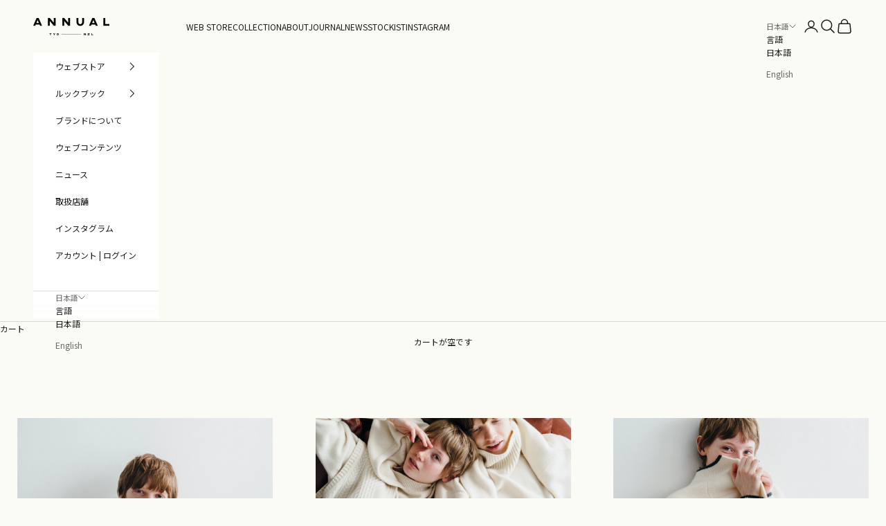

--- FILE ---
content_type: text/css
request_url: https://annual-nz.com/cdn/shop/t/14/assets/custom.css?v=47668058199384596821735014723
body_size: -434
content:
h2.handle{font-family:Helvetica;font-size:small;color:#333;margin-top:-1.2em;font-weight:400}ul._custom_styling{list-style:none;margin-inline-start:0}ul._custom_styling li{width:100%}ul._custom_styling li p._custom_styling_image_info{text-align:center;margin-top:.5em!important;padding:0 0 1em}.product-info__block-group.accordion-group{margin-bottom:0}.product-info__block-group.accordion-group:last-child{margin-top:0}.product-info__block-group.accordion-group:last-child .accordion{border-top:0}.product-info__block-group.accordion-group:last-child .accordion__content{padding:0}@media screen and (max-width: 999px){ul._custom_styling li{padding:0;width:100vw;max-width:100vw;margin:0 calc(-50vw + 50%)}}
/*# sourceMappingURL=/cdn/shop/t/14/assets/custom.css.map?v=47668058199384596821735014723 */


--- FILE ---
content_type: text/css
request_url: https://annual-nz.com/cdn/shop/t/14/assets/annual_old.css?v=156176635910131318571735014723
body_size: 432
content:
.page-collection{margin-bottom:150px}.collection-index{text-size-adjust:100%;font-family:Helvetica,Verdana,sans-serif;font-size:10px;line-height:1.6;color:#111}.collection-index.wrap{position:relative;margin:0 25px}.list-collection{margin:0;padding:0}.list-collection li{padding:0 0 40px;list-style-type:none}.list-collection a{text-decoration:underline;color:#111}.list-collection--item{position:relative}.list-collection--item.lazy-scroll{transform:translateY(40px);opacity:0}.list-collection--item.lazy-scroll--do{transition:ease 1s;transform:translateY(0);opacity:1}.list-collection--photo>a{display:block;position:relative;width:100%;overflow:hidden;cursor:auto}.list-collection--photo>a:after,.list-collection--photo img,.list-collection--photo .more{transition:ease 1s}.list-collection--photo>a:after{content:"";position:absolute;top:0;left:0;width:100%;height:100%;background:#000;background:-moz-linear-gradient(-45deg,rgba(0,0,0,1) 0%,rgba(132,132,132,1) 100%);background:-webkit-linear-gradient(-45deg,rgba(0,0,0,1) 0%,rgba(132,132,132,1) 100%);background:linear-gradient(135deg,#000,#848484);filter:progid:DXImageTransform.Microsoft.gradient(startColorstr="#000000",endColorstr="#848484",GradientType=1);z-index:2;opacity:0}.list-collection--photo img{position:relative;width:100%;max-width:inherit;z-index:1}.list-collection--photo .more{position:absolute;top:50%;left:50%;transition:ease 1s;transform:translate(-50%,-50%);padding:16px 4px;width:59.2592592593%;border:solid #fff 1px;text-align:center;font-family:Raleway,sans-serif;font-size:1.2rem;line-height:1.2;color:#fff;z-index:3;opacity:0}.device-click .list-collection--photo .more{-webkit-font-smoothing:antialiased;-moz-osx-font-smoothing:grayscale}.device-click .list-collection--photo>a:hover:after{opacity:.7}.device-click .list-collection--photo>a:hover img{transform:scale(1.04);filter:blur(8px)}.device-click .list-collection--photo>a:hover .more{opacity:1}.list-collection__detail{display:none;position:relative}.list-collection__detail--photo{position:relative;padding-bottom:105.6666666667%;width:100%;height:0;overflow:hidden}.list-collection__detail--photo img{position:absolute;top:50%;left:50%;transform:translate(-50%,-50%);height:100%;max-width:inherit}.list-collection__data{margin:1.2em 25px 0;font-size:12px}.list-collection__modal{display:none;position:fixed;top:50%;left:50%;transform:translate(-50%,-50%);padding-top:60px;width:750px;z-index:101}.list-collection__modal--close{position:absolute;top:15px;right:70px;width:30px;height:30px;text-indent:-9999px;white-space:nowrap;overflow:hidden}.list-collection__modal--close:before,.list-collection__modal--close:after{content:"";position:absolute;top:15px;left:-5px;width:40px;height:1px;background:#bdbbb5}.list-collection__modal--close:before{transform:rotate(45deg)}.list-collection__modal--close:after{transform:rotate(-45deg)}.list-collection__modal__slide{position:relative;width:100%}.list-collection__modal__slide__frame{position:relative;width:100%;overflow:hidden}.list-collection__modal__slide__move{display:flex;flex-wrap:wrap}.list-collection__modal__slide__move .list-collection__detail{display:block}.list-collection__modal__slide--direct{display:none;position:absolute;top:0;width:50%;height:100%;background-position:left top;background-repeat:no-repeat;background-size:24px;text-indent:-9999px;white-space:nowrap;overflow:hidden;cursor:none}.list-collection__modal__slide--direct--prev{left:0}.list-collection__modal__slide--direct--next{right:0}.device-click .list-collection__modal__slide--direct{transition:none}.device-click .list-collection__modal__slide--direct--prev{background-image:url(../img/icon/slide_prev3.png)}.device-click .list-collection__modal__slide--direct--next{background-image:url(../img/icon/slide_next3.png)}.list-collection__modal--overlay{display:none;position:fixed;top:0;left:0;width:100%;height:100%;background:#000c;z-index:100}@media screen and (max-width: 768px){.list-collection li{margin-top:40px!important}.list-collection--photo>a{pointer-events:none}}@media screen and (min-width: 769px){.list-collection{display:flex;flex-wrap:wrap}.list-collection__data{margin:1.2em 0 0}.list-collection--item{margin:5% 5% 0 0;width:30%}.list-collection--item:nth-of-type(3n){margin-right:0}}
/*# sourceMappingURL=/cdn/shop/t/14/assets/annual_old.css.map?v=156176635910131318571735014723 */
